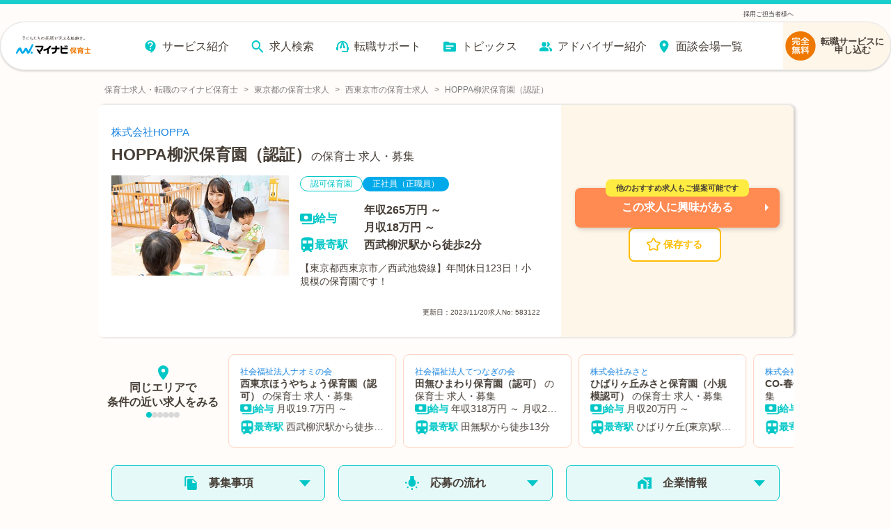

--- FILE ---
content_type: text/plain; charset=utf-8
request_url: https://firestore.googleapis.com/google.firestore.v1.Firestore/Listen/channel?database=projects%2Fmnv-hoikushi%2Fdatabases%2F(default)&VER=8&RID=82137&CVER=22&X-HTTP-Session-Id=gsessionid&%24httpHeaders=X-Goog-Api-Client%3Agl-js%2F%20fire%2F7.24.0%0D%0AContent-Type%3Atext%2Fplain%0D%0A&zx=bemyd0ibgucy&t=1
body_size: -133
content:
51
[[0,["c","nF62eHlupiaMcxcHVY-j9g","",8,12,30000]]]
